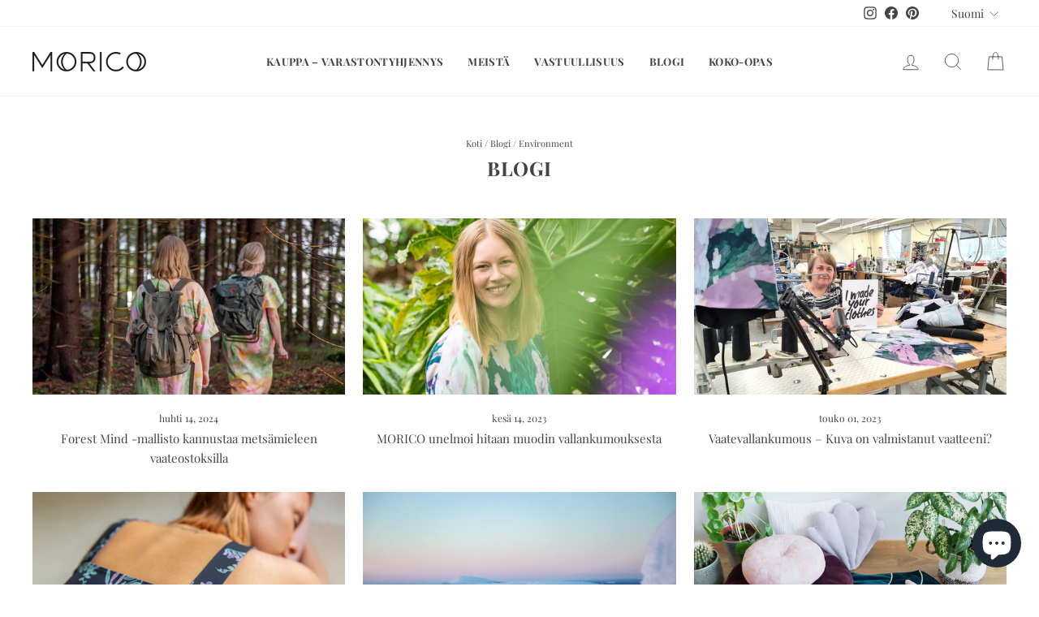

--- FILE ---
content_type: text/javascript; charset=utf-8
request_url: https://morico.fi/fi/cart/update.js
body_size: 387
content:
{"token":"hWN7yPR0Ec8Ytyd6DrTKNolm?key=9d34750db6dc1485a4cfd74408b0797a","note":null,"attributes":{"language":"fi"},"original_total_price":0,"total_price":0,"total_discount":0,"total_weight":0.0,"item_count":0,"items":[],"requires_shipping":false,"currency":"EUR","items_subtotal_price":0,"cart_level_discount_applications":[],"discount_codes":[],"items_changelog":{"added":[]}}